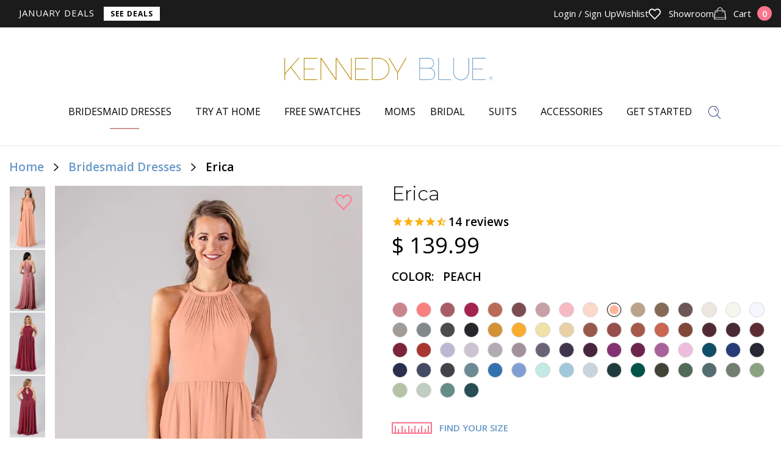

--- FILE ---
content_type: text/javascript
request_url: https://www.kennedyblue.com/cdn/shop/t/192/assets/showroom.js?v=99073827595339101521737998480
body_size: 6712
content:
(function($2){$2.fn.newModal=function(action,options=null){const self=this;options?.preventOverlayClosing===!0&&self.data("prevent-overlay-closing",!0);function open(){self.fadeIn(300),$2("html,body").addClass("new-modal-fixed")}function close(){self.fadeOut(300),self.removeData(),$2("html,body").removeClass("new-modal-fixed")}return this.on("click",function(event){self.data("prevent-overlay-closing")||close()}),this.find(".new-modal-content").on("click",function(event){event.stopPropagation()}),action=="open"&&open(),action=="close"&&close(),this}})(jQuery),window.showroom={showroomUpdated:!1,isShowroomOpen:!!(window.location.pathname=="/account"&&~window.location.search.indexOf("showroom=open")),isAccountPageOpen:window.location.pathname=="/account",isShowroomOwner:!1,invitedShowroomId:null,invitedShowroomPrefix:"#showroom-page-",getShowroomUrl(showroomId){return showroomId?`/account${this.invitedShowroomPrefix}${showroomId}`:"/account?showroom=open"},openShowroomPage(showroomId){return window.showroom.isShowroomOpen?window.showroom.selectors.showroomPage.text().trim().length==0?(window.location.reload(),!0):!1:(window.location=window.showroom.getShowroomUrl(showroomId),showroomId&&window.showroom.isAccountPageOpen&&window.location.reload(),!0)},generateInitialsFromMember(member){return[(member.first_name||"").split("").shift(),(member.last_name||"").split("").shift()].join("")},generateFullNameFromMember(member){return[member.first_name||"",member.last_name||""].join(" ").trim()},triggerShowroomCreationModal(){!this.room.room_id||this.room.room_id.toLowerCase()==="false"?this.selectors.showroomModal.plainModal("open"):window.location=this.getShowroomUrl()},selectors:{loadCommentsBtn:"[data-load-comments]",loginShowroomBtn:"[data-showroom-login]",createShowroomBtn:"[data-showroom-create]",openShowroomBtn:"[data-showroom-open]",editShowroomBtn:"[data-showroom-edit]",addToShowroomBtn:"[data-showroom-add]",showroomModal:"#new-showroom-modal",editShowroomModal:"#edit-showroom-modal",showroomInviteModal:"#new-showroom-modal-2",showroomConfirmModal:"#new-showroom-modal-3",showroomInvitationModal:"#new-showroom-modal-4",addInviteEmailBtn:"[data-add-invite-email]",showroomForm:"#new-showroom-form",editShowroomForm:"#edit-showroom-form",inviteForm:"#invite-emails-form",gotoShowroomBtn:"[data-showroom-goto-btn]",showroomFbLink:"[data-showroom-fb-link]",showroomLinkInput:"[data-showroom-link]",showroomLinkCopy:"[data-showroom-link-copy]",invitationInitials:"[data-invitation-initials]",invitationFirstName:"[data-invitation-first-name]",invitationDismiss:"[data-invitation-dismiss]",invitationJoin:"[data-invitation-join]",bridesmaidRemoveLink:"[data-delete-member]",showroomPage:"#showroom-page",accountPage:"#showroom-account-page",showroomInviteBridesmaidBtn:"[data-showroom-invite-button]",assignProductBtn:"[data-showroom-product-assign]",openMembershipShowroom:"[data-showroom-membership-open]",commentPostBtn:"[data-comment-post]",commentInput:"[data-comment-box]",voteBtn:"[data-showroom-product-vote]",removeFromShowroomBtn:"[data-showroom-remove-product]",closeModalBtn:"[data-trigger-modal-close]",metaShowroomRoomId:'meta[name="kb:showroom-room-id"]',metaShowroomCustomerId:'meta[name="kb:customer-id"]',metaShowroomCustomerEmail:'meta[name="kb:customer-email"]'},room:{room_id:!1,customer_id:!1,data:{},members:{}},host:"https://showroom.kennedyblue.com",urls:{createShowroom:"/api/showroom/create",updateShowroom:"/api/showroom/update",addToShowroom:"/api/showroom/add",removeFromShowroom:"/api/showroom/remove",removeFromShowroomById:"/api/showroom/removeById",sendInvites:"/api/showroom/update/invites",processShowroomInvite:"/api/showroom/processInvite",getInvitationData:"/api/showroom/getInvitation",addCustomer:"/api/customers/add",dressAssign:"/api/dress/assign",changeDressVariant:"/api/dress/change/variant",dressVote:"/api/dress/vote",commentPost:"/api/comment/create",commentRemove:"/api/comment/delete",loadComments:"/api/comment/index",removeShowroomMember:"/api/showroom/removeBridesmaid"},helpers:{getFormData:function($form){var unindexed_array=$form.serializeArray(),indexed_array={};return $.map(unindexed_array,function(n,i){indexed_array[n.name]=n.value}),indexed_array},getCurrentVariantId:function(btn=!1){const fromUrl=window.location.href.split("?variant=")[1];if(fromUrl)return fromUrl;{const fromSelect=$("#product-select").val();return fromSelect||(btn?btn.attr("data-showroom-variant"):!1)}}},cacheSelectors:function(){const _t=this;_t.selectorStrings&&(_t.selectors={..._t.selectorStrings}),_t.selectorStrings={},Object.keys(_t.selectors).forEach(function(key){_t.selectorStrings[key]=_t.selectors[key],_t.selectors[key]=$(_t.selectors[key])}),Object.keys(_t.urls).forEach(function(key){_t.urls[key].startsWith(_t.host)||(_t.urls[key]=`${_t.host}${_t.urls[key]}`)}),_t.openShowroom=_t.openShowroom.bind(this)},loadComments:function(id){const _t=this,selectors=_t.selectors;$(".showroom-product").length<1||$.ajax({method:"GET",url:_t.urls.loadComments,data:{showroom_id:id},success:function(res){for(let data of res.comments){let p_id=data.id,container=$(`[data-showroom-comments-container=${p_id}]`);container.find("[data-comment]").remove();for(let comment of data.comments)$(`<div class="showroom-commment-box" data-comment="${comment.id}">
                        <div class="comment-profile">
                            ${comment.initials}
                        </div>
                        <div class="comment-info">
                            <div class="comment-text">
                                <div class="comment-author">${comment.author}</div>
                                ${comment.text}</div>
                            ${parseInt(comment.customer_id)==_t.room.customer_id?`<a href="javascript:void(0);" data-comment-remove class="comment-box-icon">
                            <svg width="16" height="16" viewBox="0 0 16 16" fill="none" xmlns="http://www.w3.org/2000/svg">
                                <path d="M12 4L4 12" stroke="#828282" stroke-width="1.5" stroke-linecap="round" stroke-linejoin="round"/>
                                <path d="M4 4L12 12" stroke="#828282" stroke-width="1.5" stroke-linecap="round" stroke-linejoin="round"/>
                            </svg>
                        </a>`:""}
                        </div>
                    </div>`).appendTo(container)}}})},createShowroom:function(data){const _t=this,selectors=_t.selectors;_t.selectors.createShowroomBtn.find("span").text("Creating Showroom..."),$.ajax({url:_t.urls.createShowroom,method:"POST",data:{customer_id:_t.room.customer_id,showroom:data},success:function(res){_t.room.room_id=res.showroom.id,_t.room.data=res,window.showroom.showroomUpdated=!0,_t.selectors.showroomModal.plainModal("close");const link=`${window.location.origin}#showroom-${res.showroom.link+"-"+btoa(_t.room.customer_email)}`,fbLink=`https://www.facebook.com/sharer/sharer.php?u=${link}`;selectors.showroomFbLink.attr("href",fbLink),selectors.showroomLinkInput.val(link),setTimeout(function(){_t.selectors.showroomInviteModal.newModal("open",{preventOverlayClosing:!0})},1e3)}})},updateShowroom:function(data){const _t=this,selectors=_t.selectors;$.ajax({url:_t.urls.updateShowroom,method:"POST",data:{room_id:_t.room.room_id,showroom:data},success:function(res){_t.room.room_id=res.showroom.id,window.showroom.showroomUpdated=!0,_t.selectors.editShowroomModal.plainModal("close"),location.reload()}})},sendInvites:function(data){const _t=this;Promise.all([fetch(_t.urls.sendInvites,{method:"POST",headers:{"Content-Type":"application/json"},body:JSON.stringify({emails:data,customer_id:_t.room.customer_id,showroom_id:_t.room.room_id})}),...data.map(email=>{if(email!="")return makeKlaviyoApiRequest("client/events",makeKlaviyoRequestData("event",{},{profile:makeKlaviyoRequestData("profile",{},{email}),metric:makeKlaviyoRequestData("metric",{},{name:"Invite Bridesmaids"}),properties:{showroom_link:`${$("#showroom-link-input").val()}-${btoa(email)}`,owner:window.showroom_data.customer_first_name}}))})]).then(()=>{$("#invite-emails-form").find("[type=submit]").text("Send Invite"),_t.selectors.showroomInviteModal.newModal("close"),setTimeout(function(){_t.selectors.showroomConfirmModal.plainModal("open")},1e3)}).catch(err=>console.error("Failed sending invitations:",err))},openShowroom:function(){const selectors=this.selectors;selectors.openShowroomBtn.closest("li").addClass("active").siblings("li").removeClass("active"),selectors.accountPage.hide(),selectors.showroomPage.show(),selectors.showroomPage.children().length==0&&this.triggerShowroomCreationModal(),this.loadComments(this.room.room_id)},addToShowroom:function(id,handle,variant_id){const _t=this;return new Promise((res,rej)=>{$.ajax({url:_t.urls.addToShowroom,method:"POST",data:{product_id:id,showroom_id:_t.room.room_id,product_handle:handle,variant_id},success:function(data){res(data)}})})},removeFromShowroom:function(id,variant_id){const _t=this;return new Promise((res,rej)=>{$.ajax({url:_t.urls.removeFromShowroom,method:"POST",data:{product_id:id,showroom_id:_t.room.room_id,variant_id},success:function(data){data.product_ids==""&&($(".showroom-full-wrapper").hide(),$(".showroom-empty-wrapper").show()),res(data)}})})},removeFromShowroomById:function(id){const _t=this;return new Promise((res,rej)=>{$.ajax({url:_t.urls.removeFromShowroomById,method:"POST",data:{id,showroom_id:_t.room.room_id},success:function(data){data.product_ids==""&&($(".showroom-full-wrapper").hide(),$(".showroom-empty-wrapper").show()),res(data)}})})},setModalEvents:function(){const _t=this,selectors=_t.selectors;new ClipboardJS(".btn-clipboard-copy ");const inviteModal=selectors.showroomInviteModal;$(".skip-btn").on("click",function(){inviteModal.newModal("close"),window.showroom.openShowroomPage()}),inviteModal.find("[data-tab]").on("click",function(){if($(this).hasClass("active"))return;const id=$(this).attr("data-tab"),tab=inviteModal.find(`[data-tab-content='${id}']`);tab.siblings().hide(),tab.show(),$(this).siblings().removeClass("active"),$(this).addClass("active")}),selectors.invitationJoin.on("click",function(e){e.preventDefault(),$(this).text("Joining...."),_t.room.customer_id?_t.processShowroomInvites().then(data=>{selectors.showroomInvitationModal.plainModal("close"),sessionStorage.removeItem("showroom_invite_pending"),window.showroom.openShowroomPage(sessionStorage.getItem("showroom_invite_room_id"))}):(localStorage.setItem("after-registration",window.location.href),window.location.href="/account/register")}),selectors.invitationDismiss.on("click",function(){selectors.showroomInvitationModal.plainModal("close"),sessionStorage.removeItem("showroom_invite_pending")})},setMembershipEvents:function(){const _t=this;_t.selectors.openMembershipShowroom.on("click",function(e){const id=$(this).attr("data-showroom-membership-open");$("#showroom-page").hide().siblings().hide(),$(`#showroom-page-${id}`).show();const interval_id=`scomments_${id}`;_t.loadComments(id),window[interval_id]?(clearInterval(window[interval_id]),window[interval_id]=!1):window[interval_id]=setInterval(function(){_t.loadComments(id)},1e3)})},setEvents:function(){const _t=this,selectors=_t.selectors,validateRequiredFields=function(formData,requiredFields){return(requiredFields||[]).filter(field=>!(formData[field]&&formData[field].length>0))};$("#wedding_date").datepicker({minDate:new Date(new Date().getFullYear(),new Date().getMonth(),new Date().getDate()+1)});let wedDate=new Date($("#edit_wedding_date").val().replace("00:00:00","")),wedDateStr=`${wedDate.getMonth().toString()}/${wedDate.getDate()}/${wedDate.getFullYear()}`;$("#edit_wedding_date").datepicker({minDate:new Date(new Date().getFullYear(),new Date().getMonth(),new Date().getDate()+1),value:wedDateStr}),$("[data-create-showroom-trigger]").on("click",function(){selectors.showroomModal.plainModal("open")}),selectors.showroomInviteModal&&selectors.showroomInviteModal.plainModal&&selectors.showroomInviteModal.plainModal(),selectors.showroomModal&&selectors.showroomModal.plainModal&&selectors.showroomModal.plainModal(),selectors.showroomConfirmModal&&selectors.showroomConfirmModal.plainModal&&selectors.showroomConfirmModal.plainModal(),selectors.showroomInviteBridesmaidBtn.on("click",function(){const link=`${window.location.origin}#showroom-${_t.room.data.link}`,fbLink=`https://www.facebook.com/sharer/sharer.php?u=${link}`;selectors.showroomFbLink.attr("href",fbLink),selectors.showroomLinkInput.val(link),selectors.showroomInviteModal.newModal("open")}),selectors.gotoShowroomBtn.on("click",function(e){e.preventDefault(),_t.selectors.showroomConfirmModal.plainModal("close"),window.showroom.openShowroomPage()}),selectors.createShowroomBtn.on("click",function(e){e.preventDefault(),_t.room.room_id?(localStorage.setItem("after-registration",$(this).attr("href")),location.href=$(this).attr("href")):_t.triggerShowroomCreationModal()}),selectors.editShowroomBtn.on("click",function(e){e.preventDefault(),_t.room.room_id?selectors.editShowroomModal.plainModal("open"):window.showroom.openShowroomPage()}),selectors.showroomForm.on("submit",function(e){e.preventDefault();const data=_t.helpers.getFormData($(this)),btn=$(this).find("button[type=submit]"),requiredFields={wedding_date:"Please include your wedding date!",roles:"Please select a role!",budget:"Please select a valid budget!",colors:"Please select a color option!",mixmatch:"Please select a coordination style!"},missingFields=validateRequiredFields(data,Object.keys(requiredFields));if(missingFields.length>0){alert(missingFields.map(field=>requiredFields[field]).join(`
`));return}btn.text("Saving..."),_t.createShowroom(data)}),selectors.editShowroomForm.on("submit",function(e){e.preventDefault();const data=_t.helpers.getFormData($(this)),btn=$(this).find("button[type=submit]"),requiredFields={name:"Please name your showroom!",wedding_date:"Please include your wedding date!",roles:"Please select a role!",budget:"Please select a valid budget!",colors:"Please select a color option!",mixmatch:"Please select a coordination style!"},missingFields=validateRequiredFields(data,Object.keys(requiredFields));if(missingFields.length>0){alert(missingFields.map(field=>requiredFields[field]).join(`
`));return}btn.text("Saving..."),_t.updateShowroom(data)}),selectors.inviteForm.on("submit",function(e){e.preventDefault();const arr=$(this).serializeArray(),btn=$(this).find("[type=submit]");let data=[];for(let val of arr)data.push(val.value);btn.text("Sending..."),_t.sendInvites(data)}),selectors.addInviteEmailBtn.on("click",function(e){e.preventDefault(),$(`<div class="form-group">
                <input type="email" name="emails[]" placeholder="Email address">
            </div>`).insertBefore($("[data-attach-email]"))}),selectors.showroomLinkCopy.on("click",function(){setTimeout(function(){},1500)}),selectors.showroomFbLink.on("click",function(){setTimeout(function(){},1500)}),selectors.openShowroomBtn.on("click",function(e){});const pop=$(`
            <div class='showroom-popover'>
                <a href="javascript:void(0)" data-v="" data-add-product-to-showroom></a>
            </div>
        `).appendTo($("body"));selectors.addToShowroomBtn.on("click",function(e){console.log("atshowroom"),e.preventDefault();const t=$(this),v=t.attr("data-showroom-variant");pop.find("a").attr("data-v",v),t.data("showroom-added")?pop.find("a").html(`
                <svg width="16" height="16" viewBox="0 0 16 16" fill="none" xmlns="http://www.w3.org/2000/svg">
                    <path d="M2 4H14" stroke="#828282" stroke-width="1.5" stroke-linecap="round" stroke-linejoin="round"/>
                    <path d="M5.33325 4.00004V2.66671C5.33325 2.31309 5.47373 1.97395 5.72378 1.7239C5.97383 1.47385 6.31296 1.33337 6.66659 1.33337H9.33325C9.68687 1.33337 10.026 1.47385 10.2761 1.7239C10.5261 1.97395 10.6666 2.31309 10.6666 2.66671V4.00004M12.6666 4.00004V13.3334C12.6666 13.687 12.5261 14.0261 12.2761 14.2762C12.026 14.5262 11.6869 14.6667 11.3333 14.6667H4.66659C4.31296 14.6667 3.97382 14.5262 3.72378 14.2762C3.47373 14.0261 3.33325 13.687 3.33325 13.3334V4.00004H12.6666Z" stroke="#828282" stroke-width="1.5" stroke-linecap="round" stroke-linejoin="round"/>
                    <path d="M6.66675 7.33337V11.3334" stroke="#828282" stroke-width="1.5" stroke-linecap="round" stroke-linejoin="round"/>
                    <path d="M9.33325 7.33337V11.3334" stroke="#828282" stroke-width="1.5" stroke-linecap="round" stroke-linejoin="round"/>
                </svg>
                Remove from ${_t.room.data.name.replace("showroom","").replace("Showroom","")}
                `):pop.find("a").html(`
                <i class="icon-heart-o"></i> Add to ${_t.room.data.name.replace("showroom","").replace("Showroom","")}
                `)}),$(document).on("click","[data-add-product-to-showroom]",function(){const th=$(this),v=th.attr("data-v"),btn=$(`[data-showroom-variant="${v}"]`),id=btn.data("showroom-add"),handle=btn.data("showroom-handle");this.classList.add("showroom-link-processing");let variant_id=_t.helpers.getCurrentVariantId(btn);showroom_data.variants.indexOf(variant_id)>-1?_t.removeFromShowroom(id,variant_id).then(data=>{window.showroom_data.variants=data.variant_ids,window.showroom_data.products=data.product_ids,btn.removeAttr("data-showroom-added"),pop.find(`[data-v=${variant_id}]`).html(`
                    <i class="icon-heart-o"></i> Add to ${_t.room.data.name.replace("showroom","").replace("Showroom","")}
                    `),this.classList.remove("showroom-link-processing")}):_t.addToShowroom(id,handle,variant_id).then(data=>{window.showroom_data.variants=data.variant_ids,window.showroom_data.products=data.product_ids,btn.attr("data-showroom-added",!0),pop.find(`[data-v=${variant_id}]`).html(`
                    <svg width="16" height="16" viewBox="0 0 16 16" fill="none" xmlns="http://www.w3.org/2000/svg">
                        <path d="M2 4H14" stroke="#828282" stroke-width="1.5" stroke-linecap="round" stroke-linejoin="round"/>
                        <path d="M5.33325 4.00004V2.66671C5.33325 2.31309 5.47373 1.97395 5.72378 1.7239C5.97383 1.47385 6.31296 1.33337 6.66659 1.33337H9.33325C9.68687 1.33337 10.026 1.47385 10.2761 1.7239C10.5261 1.97395 10.6666 2.31309 10.6666 2.66671V4.00004M12.6666 4.00004V13.3334C12.6666 13.687 12.5261 14.0261 12.2761 14.2762C12.026 14.5262 11.6869 14.6667 11.3333 14.6667H4.66659C4.31296 14.6667 3.97382 14.5262 3.72378 14.2762C3.47373 14.0261 3.33325 13.687 3.33325 13.3334V4.00004H12.6666Z" stroke="#828282" stroke-width="1.5" stroke-linecap="round" stroke-linejoin="round"/>
                        <path d="M6.66675 7.33337V11.3334" stroke="#828282" stroke-width="1.5" stroke-linecap="round" stroke-linejoin="round"/>
                        <path d="M9.33325 7.33337V11.3334" stroke="#828282" stroke-width="1.5" stroke-linecap="round" stroke-linejoin="round"/>
                    </svg>
                    Remove from ${_t.room.data.name.replace("showroom","").replace("Showroom","")}
                    `),this.classList.remove("showroom-link-processing")})}),$(document).on("click","[data-showroom-add-2]",function(){const btn=$(this),id=btn.data("showroom-add-2"),handle=btn.data("showroom-handle"),btn2=$(`[data-showroom-add=${id}]`);this.classList.add("showroom-link-processing");let variant_id=_t.helpers.getCurrentVariantId(btn);showroom_data.variants.indexOf(variant_id)>-1?_t.removeFromShowroom(id,variant_id).then(data=>{window.showroom_data.variants=data.variant_ids,window.showroom_data.products=data.product_ids,btn.removeAttr("data-showroom-added"),btn2.removeAttr("data-showroom-added"),pop.find(`[data-v=${variant_id}]`).html(`
                    <i class="icon-heart-o"></i> Add to ${_t.room.data.name.replace("showroom","").replace("Showroom","")}
                    `),btn.html(`
                    <i class="icon-heart-o"></i> Add to ${_t.room.data.name}
                    `),this.classList.remove("showroom-link-processing")}):_t.addToShowroom(id,handle,variant_id).then(data=>{window.showroom_data.variants=data.variant_ids,window.showroom_data.products=data.product_ids,btn.attr("data-showroom-added",!0),btn2.attr("data-showroom-added",!0),pop.find(`[data-v=${variant_id}]`).html(`
                    <svg width="16" height="16" viewBox="0 0 16 16" fill="none" xmlns="http://www.w3.org/2000/svg">
                        <path d="M2 4H14" stroke="#828282" stroke-width="1.5" stroke-linecap="round" stroke-linejoin="round"/>
                        <path d="M5.33325 4.00004V2.66671C5.33325 2.31309 5.47373 1.97395 5.72378 1.7239C5.97383 1.47385 6.31296 1.33337 6.66659 1.33337H9.33325C9.68687 1.33337 10.026 1.47385 10.2761 1.7239C10.5261 1.97395 10.6666 2.31309 10.6666 2.66671V4.00004M12.6666 4.00004V13.3334C12.6666 13.687 12.5261 14.0261 12.2761 14.2762C12.026 14.5262 11.6869 14.6667 11.3333 14.6667H4.66659C4.31296 14.6667 3.97382 14.5262 3.72378 14.2762C3.47373 14.0261 3.33325 13.687 3.33325 13.3334V4.00004H12.6666Z" stroke="#828282" stroke-width="1.5" stroke-linecap="round" stroke-linejoin="round"/>
                        <path d="M6.66675 7.33337V11.3334" stroke="#828282" stroke-width="1.5" stroke-linecap="round" stroke-linejoin="round"/>
                        <path d="M9.33325 7.33337V11.3334" stroke="#828282" stroke-width="1.5" stroke-linecap="round" stroke-linejoin="round"/>
                    </svg>
                    Remove from ${_t.room.data.name}
                    `),btn.html(`
                    <svg width="16" height="16" viewBox="0 0 16 16" fill="none" xmlns="http://www.w3.org/2000/svg">
                        <path d="M2 4H14" stroke="#828282" stroke-width="1.5" stroke-linecap="round" stroke-linejoin="round"/>
                        <path d="M5.33325 4.00004V2.66671C5.33325 2.31309 5.47373 1.97395 5.72378 1.7239C5.97383 1.47385 6.31296 1.33337 6.66659 1.33337H9.33325C9.68687 1.33337 10.026 1.47385 10.2761 1.7239C10.5261 1.97395 10.6666 2.31309 10.6666 2.66671V4.00004M12.6666 4.00004V13.3334C12.6666 13.687 12.5261 14.0261 12.2761 14.2762C12.026 14.5262 11.6869 14.6667 11.3333 14.6667H4.66659C4.31296 14.6667 3.97382 14.5262 3.72378 14.2762C3.47373 14.0261 3.33325 13.687 3.33325 13.3334V4.00004H12.6666Z" stroke="#828282" stroke-width="1.5" stroke-linecap="round" stroke-linejoin="round"/>
                        <path d="M6.66675 7.33337V11.3334" stroke="#828282" stroke-width="1.5" stroke-linecap="round" stroke-linejoin="round"/>
                        <path d="M9.33325 7.33337V11.3334" stroke="#828282" stroke-width="1.5" stroke-linecap="round" stroke-linejoin="round"/>
                    </svg>
                    Remove from ${_t.room.data.name}
                    `),this.classList.remove("showroom-link-processing")})}),selectors.removeFromShowroomBtn.on("click",function(e){e.preventDefault();const $t=$(this);if($t.attr("data-showroom-removing")!=null)return;$t.attr("data-showroom-removing",!0);const id=$t.attr("data-showroom-remove-product");_t.removeFromShowroomById(id).then(data=>{window.showroom_data.variants=data.variant_ids,window.showroom_data.products=data.product_ids,$t.removeAttr("data-showroom-adding");const product=$t.closest(".showroom-product");product.fadeOut(function(){product.remove()})})}),$("body").on("click",e=>{e.target.closest(".product-assign-wrap")||$(".assign-list.open").hide().removeClass("open")}),selectors.assignProductBtn.on("click",function(){const list=$(this).next("[data-showroom-bridesmaids-list]");if(list.hasClass("open")){list.hide().removeClass("open");return}const bridesmaids=$(this).closest(".showroom-product").data("bridesmaids");let toBe=[];for(let m of _t.room.members)bridesmaids.indexOf(m.id+"")<0&&toBe.push(m);$(".assign-list").hide(),list.empty();for(let m of toBe)console.log(m),$(`<a href="javascript:void(0)" data-assign-bridesmaid="${m.id}"><span class="bridesmaid-icon">${_t.generateInitialsFromMember(m)}</span> ${_t.generateFullNameFromMember(m)}</a>`).appendTo(list);list.show().addClass("open")}),$("[data-comment-box]").on("keydown",function(event){event.keyCode==13&&$(this).siblings("[data-comment-post]").trigger("click")}),selectors.commentPostBtn.on("click",function(e){e.preventDefault();const input=$(this).prev("[data-comment-box]"),product_id=input.attr("data-comment-box"),text=input.val(),product=$(this).closest(".showroom-product");text!=""&&$.ajax({method:"POST",url:_t.urls.commentPost,data:{comment:text,customer_id:_t.room.customer_id,product_id},success:function(res){input.val("");const comments=product.find("[data-showroom-comments]");$(`
                    <div class="showroom-commment-box" data-comment="${res.comment.id}">
                        <div class="comment-profile">
                            ${showroom_data.customer_initials}
                        </div>
                        <div class="comment-info">
                            <div class="comment-text">
                                <div class="comment-author">${showroom_data.customer_name}</div>
                                ${res.comment.text}    
                            </div>
                            <a href="javascript:void(0);" data-comment-remove class="comment-box-icon">
                                <svg width="16" height="16" viewBox="0 0 16 16" fill="none" xmlns="http://www.w3.org/2000/svg">
                                    <path d="M12 4L4 12" stroke="#828282" stroke-width="1.5" stroke-linecap="round" stroke-linejoin="round"/>
                                    <path d="M4 4L12 12" stroke="#828282" stroke-width="1.5" stroke-linecap="round" stroke-linejoin="round"/>
                                </svg>
                            </a>
                        </div>
                </div>`).insertAfter(comments)}})}),selectors.voteBtn.on("click",function(){const $this=$(this),product=$this.closest("[data-showroom-product]"),product_votes_text=product.find("[data-showroom-product-votes]"),product_votes=product.find(".showroom-product-votes"),product_id=$this.attr("data-showroom-product-vote");$.ajax({method:"POST",url:_t.urls.dressVote,data:{product_id,customer_id:_t.room.customer_id},success:function(res){let votes_count="1 vote";res.count!=1&&(votes_count=`${res.count} votes`),product_votes_text.text(votes_count),res.vote?product_votes.addClass("active"):product_votes.removeClass("active")}})}),$(document).on("click","[data-comment-remove]",function(){const t=$(this),comment=t.closest("[data-comment]");$.ajax({url:_t.urls.commentRemove,method:"POST",data:{comment_id:comment.attr("data-comment")},success:function(res){comment.remove()}})}),$(document).on("click","[data-assign-bridesmaid]",function(){const t=$(this),list=t.closest("[data-showroom-bridesmaids-list]"),product_id=list.attr("data-showroom-bridesmaids-list"),customer_id=t.attr("data-assign-bridesmaid"),product=$(this).closest(".showroom-product");let bridesmaids=product.data("bridesmaids");list.addClass("processing"),$.ajax({url:_t.urls.dressAssign,method:"POST",data:{customer_id,product_id,showroom_id:_t.room.room_id},success:function(res){bridesmaids.push(customer_id),product.attr("data-bridesmaids",JSON.stringify(bridesmaids));let list2=[],toBe=[];for(let m of _t.room.members)bridesmaids.indexOf(m.id+"")>=0?list2.push(m):toBe.push(m);const bridesmaids_list=product.find("[data-showroom-dresses]").empty();for(let m of list2)$(`<div data-bridesmaid-assigned="${m.id}"><span class="bridesmaid-icon">${_t.generateInitialsFromMember(m)}</span></div>`).appendTo(bridesmaids_list);const bList=product.find("[data-showroom-bridesmaids-list]");bList.empty();for(let m of toBe)$(`<a href="javascript:void(0)" data-assign-bridesmaid="${m.id}"><span class="bridesmaid-icon">${_t.generateInitialsFromMember(m)}</span> ${_t.generateFullNameFromMember(m)}</a>`).appendTo(bList);bList.removeClass("processing")}})}),$(document).on("change","[data-showroom-change-product-color]",function(){const $this=$(this),variant_id=$this.val(),showroom_product=$this.closest("[data-showroom-product]").addClass("processing"),showroom_product_id=showroom_product.attr("data-showroom-product");$.ajax({method:"POST",url:_t.urls.changeDressVariant,data:{product_id:showroom_product_id,variant_id},success:function(data){showroom_product.find(".showroom-dress-image").attr("src",data.image),showroom_product.removeClass("processing")}})}),$(".js-colors-change").find("input").on("change",function(){const variant_id=_t.helpers.getCurrentVariantId();showroom_data.variants.indexOf(variant_id)>-1?selectors.addToShowroomBtn.attr("data-showroom-added",!0):selectors.addToShowroomBtn.removeAttr("data-showroom-added")}),selectors.closeModalBtn.on("click",function(){$(this).parent().plainModal("close")}),selectors.bridesmaidRemoveLink.on("click",function(){const $bridesmaid=$(this).parent(),$bridesmaids=$bridesmaid.parent(),bridesmaidId=$(this).attr("data-delete-member"),bridesmaidName=$bridesmaid.find(".bridesmaid-name").text();confirm(`Are you sure you want to remove ${bridesmaidName} from your Showroom?`)&&($bridesmaid.addClass("being-removed"),_t.removeMemberFromShowroom(bridesmaidId).then(()=>{$bridesmaid.remove(),$bridesmaids.find(".bridesmaid").length<1&&$bridesmaids.append($('<div class="pending-invitation">No members on your Showroom yet!</div>'))}))}),window.location.hash=="#showroom"||window.location.search.indexOf("?showroom")||window.location.search.indexOf("?Showroom"),window.showroom.isShowroomOpen&&_t.openShowroom()},showInvitationModal:function(){if(document.location.search.includes("view=after-registration"))return;const _t=this;if(sessionStorage.getItem("showroom_invite_pending")){const owner_id=sessionStorage.getItem("showroom_invite_owner");if(_t.room.customer_id==owner_id)return;const selectors=_t.selectors;selectors.invitationInitials.text(sessionStorage.getItem("showroom_invite_initials")),selectors.invitationFirstName.text(sessionStorage.getItem("showroom_invite_first_name")),_t.selectors.showroomInvitationModal.plainModal("open")}},processShowroomInvites:function(){const _t=this;return new Promise((res,rej)=>{$.ajax({method:"POST",url:_t.urls.processShowroomInvite,data:{customer_id:_t.room.customer_id,link:sessionStorage.getItem("showroom_invite_pending"),customer_email:_t.room.customer_email},success:function(data){res(data)}}),sessionStorage.removeItem("showroom_invite_pending")})},removeMemberFromShowroom:function(memberId){return new Promise((resolve,reject)=>{if(!this.isShowroomOwner)return reject("Only the Showroom owner can delete members");$.ajax({method:"POST",url:this.urls.removeShowroomMember,data:{member_id:memberId,customer_id:this.room.customer_id,showroom_id:this.room.room_id},success:function(){resolve()}})})},setShowroomCustomizations:function(){window.showroom_customizations&&(window.showroom_customizations.roles.forEach(role=>{$("<option></option>").text(role).prop("value",role).appendTo($("#roles")),$("<option></option>").text(role).prop("value",role).appendTo($("#edit_roles"))}),window.showroom_customizations.colors.forEach(color=>{$("<option></option>").text(color).prop("value",color).appendTo($("#colors")),$("<option></option>").text(color).prop("value",color).appendTo($("#edit_colors"))}),window.showroom_customizations.budget.forEach(budget=>{$("<option></option>").text(budget).prop("value",budget).appendTo($("#budget")),$("<option></option>").text(budget).prop("value",budget).appendTo($("#edit_budget"))}),window.showroom_customizations.mix_match.forEach(mm=>{$("<option></option>").text(mm).prop("value",mm).appendTo($("#mixmatch")),$("<option></option>").text(mm).prop("value",mm).appendTo($("#edit_mixmatch"))}),["#roles","#edit_roles","#colors","#edit_colors","#budget","#edit_budget","#mixmatch","#edit_mixmatch"].forEach(inputSelector=>{$(inputSelector).val($(inputSelector).attr("data-value")||"")}))},getInitData:function(){const _t=this;window.showroom_data!=null&&(_t.room.room_id=_t.selectors.metaShowroomRoomId.attr("content"),_t.room.customer_id=_t.selectors.metaShowroomCustomerId.attr("content"),_t.room.customer_email=_t.selectors.metaShowroomCustomerEmail.attr("content"),_t.room.data=$.parseJSON(window.showroom_data.room_data),_t.room.members=$.parseJSON(window.showroom_data.members),_t.room.data&&(_t.room.data=_t.room.data.showroom),window.showroom_data.memberships=$.parseJSON(window.showroom_data.memberships))},init:function(){if(window.showroom.hasInitialized)return;window.showroom.hasInitialized=!0;const _t=this;if(this.cacheSelectors(),this.getInitData(),this.setShowroomCustomizations(),this.setModalEvents(),this.room.customer_id?(this.setEvents(),this.setMembershipEvents()):_t.selectors.loginShowroomBtn.on("click",function(e){e.preventDefault(),localStorage.setItem("after-registration",$(this).attr("href")),location.href=$(this).attr("href")}),window.location.hash.includes("#showroom-")&&!window.location.hash.includes(this.invitedShowroomPrefix)){const regexEmail=/^[^\s@]+@[^\s@]+\.[^\s@]+$/,hashShowroom=window.location.hash.split("-"),showroom_id=hashShowroom[1],invitedGuest=hashShowroom.pop(),_t2=this,showroom_in_storage=sessionStorage.getItem("showroom_invite_pending"),processInvitation=function(){const invitedBridesMaids=atob(invitedGuest);_t2.room.customer_email=invitedBridesMaids,regexEmail.test(invitedBridesMaids)&&showroom.showInvitationModal()};showroom_in_storage!=showroom_id?$.ajax({method:"GET",url:_t2.urls.getInvitationData,data:{showroom_link:showroom_id},success:function(data){sessionStorage.setItem("showroom_invite_pending",showroom_id),sessionStorage.setItem("showroom_invite_room_id",data.showroom_id),sessionStorage.setItem("showroom_invite_first_name",data.first_name),sessionStorage.setItem("showroom_invite_last_name",data.last_name),sessionStorage.setItem("showroom_invite_initials",data.initials),sessionStorage.setItem("showroom_invite_owner",data.owner_id),processInvitation()}}):processInvitation()}let id=$("a.showroom-btn").data("showroom-membership-open");if(window.location.hash.includes(this.invitedShowroomPrefix)){if($("#showroom-page").hide().siblings().hide(),id==null){var hash=window.location.hash.split("-");id=hash.pop()}$(`#showroom-page-${id}`).show();const interval_id=`scomments_${id}`;_t.loadComments(id),window[interval_id]?(clearInterval(window[interval_id]),window[interval_id]=!1):window[interval_id]=setInterval(function(){_t.loadComments(id)},1e3)}window.showroom_customer_logged_in&&showroom.showInvitationModal();const queryString=window.location.search,urlParams=new URLSearchParams(queryString);urlParams.get("HPermalink")&&this.showTutorial(urlParams.get("HPermalink"))},showTutorial(tutorialId){$("#helppierLoader").show();const checkForHelppierLoad=setInterval(()=>{$(".helppierIframe").length>0&&($("#helppierLoader").hide(),clearInterval(checkForHelppierLoad))},100);helppierInit({silent:!0},(err,init)=>{err?console.error("Error loading helppier",err):init.startPlay(tutorialId)})},preload(){window.location.hash.indexOf("#showroom-page-")>=0?this.invitedShowroomId=window.location.hash.split("-").pop():this.isShowroomOwner=this.isShowroomOpen,this.loadProducts().then(()=>this.init())},loadProducts(){return new Promise((resolve,reject)=>{if(!(this.isShowroomOpen||this.invitedShowroomId))return resolve();const showroomPage=this.isShowroomOwner?$("#showroom-page"):$(`#showroom-page-${this.invitedShowroomId}`),showroomDataRaw=showroomPage.find(".showroom-products-data").text();if(showroomDataRaw.length===0||showroomDataRaw==="null")return resolve();const showroomProducts=JSON.parse(showroomDataRaw),productsPerChunk=20,chunkCount=Math.ceil(showroomProducts.length/productsPerChunk),chunks=[];for(let iChunk=0;iChunk<chunkCount;iChunk++){const iChunkStart=iChunk*productsPerChunk,chunk=[];for(let iProduct=iChunkStart;iProduct<iChunkStart+productsPerChunk;iProduct++){const product=showroomProducts[iProduct];product&&chunk.push(product)}chunk.length>0&&chunks.push({start:iChunkStart,length:chunk.length})}const output=showroomPage.find(".showroom-products");Promise.all(chunks.map(chunk=>this.loadProductsChunk(chunk))).then(htmlChunks=>{output.html(htmlChunks.join("")),resolve()})})},loadProductsChunk(chunk){return new Promise((resolve,reject)=>{$.ajax({url:`/pages/welcome-to-kennedy-blue?view=showroom_chunk&room=${this.isShowroomOwner?"customer":this.invitedShowroomId}&start=${chunk.start}&length=${chunk.length}&v=${SHOPIFY_CUSTOMER_ID}_${Date.now()}_${Math.random()}`,success:function(data){resolve(data)}})})}},$(document).ready(function(){showroom.preload(),$("#new-showroom-modal").on("plainmodalbeforeclose",function(event){if(!window.showroom.showroomUpdated)return event.preventDefault(),console.log("Preventing modal close"),!1;window.showroom.showroomUpdated=!1})});
//# sourceMappingURL=/cdn/shop/t/192/assets/showroom.js.map?v=99073827595339101521737998480
